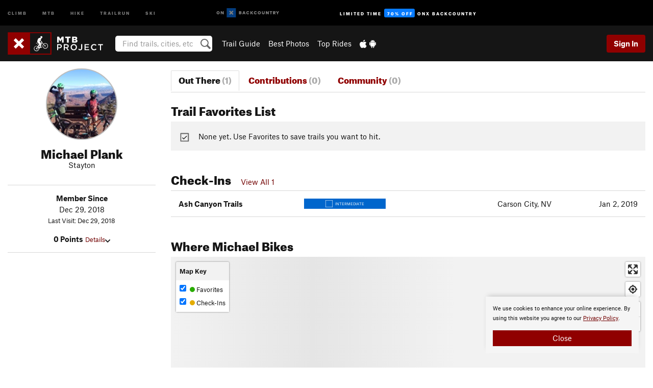

--- FILE ---
content_type: text/html; charset=utf-8
request_url: https://www.google.com/recaptcha/enterprise/anchor?ar=1&k=6LdFNV0jAAAAAJb9kqjVRGnzoAzDwSuJU1LLcyLn&co=aHR0cHM6Ly93d3cubXRicHJvamVjdC5jb206NDQz&hl=en&v=PoyoqOPhxBO7pBk68S4YbpHZ&size=invisible&anchor-ms=20000&execute-ms=30000&cb=tprm83uj4ubp
body_size: 48517
content:
<!DOCTYPE HTML><html dir="ltr" lang="en"><head><meta http-equiv="Content-Type" content="text/html; charset=UTF-8">
<meta http-equiv="X-UA-Compatible" content="IE=edge">
<title>reCAPTCHA</title>
<style type="text/css">
/* cyrillic-ext */
@font-face {
  font-family: 'Roboto';
  font-style: normal;
  font-weight: 400;
  font-stretch: 100%;
  src: url(//fonts.gstatic.com/s/roboto/v48/KFO7CnqEu92Fr1ME7kSn66aGLdTylUAMa3GUBHMdazTgWw.woff2) format('woff2');
  unicode-range: U+0460-052F, U+1C80-1C8A, U+20B4, U+2DE0-2DFF, U+A640-A69F, U+FE2E-FE2F;
}
/* cyrillic */
@font-face {
  font-family: 'Roboto';
  font-style: normal;
  font-weight: 400;
  font-stretch: 100%;
  src: url(//fonts.gstatic.com/s/roboto/v48/KFO7CnqEu92Fr1ME7kSn66aGLdTylUAMa3iUBHMdazTgWw.woff2) format('woff2');
  unicode-range: U+0301, U+0400-045F, U+0490-0491, U+04B0-04B1, U+2116;
}
/* greek-ext */
@font-face {
  font-family: 'Roboto';
  font-style: normal;
  font-weight: 400;
  font-stretch: 100%;
  src: url(//fonts.gstatic.com/s/roboto/v48/KFO7CnqEu92Fr1ME7kSn66aGLdTylUAMa3CUBHMdazTgWw.woff2) format('woff2');
  unicode-range: U+1F00-1FFF;
}
/* greek */
@font-face {
  font-family: 'Roboto';
  font-style: normal;
  font-weight: 400;
  font-stretch: 100%;
  src: url(//fonts.gstatic.com/s/roboto/v48/KFO7CnqEu92Fr1ME7kSn66aGLdTylUAMa3-UBHMdazTgWw.woff2) format('woff2');
  unicode-range: U+0370-0377, U+037A-037F, U+0384-038A, U+038C, U+038E-03A1, U+03A3-03FF;
}
/* math */
@font-face {
  font-family: 'Roboto';
  font-style: normal;
  font-weight: 400;
  font-stretch: 100%;
  src: url(//fonts.gstatic.com/s/roboto/v48/KFO7CnqEu92Fr1ME7kSn66aGLdTylUAMawCUBHMdazTgWw.woff2) format('woff2');
  unicode-range: U+0302-0303, U+0305, U+0307-0308, U+0310, U+0312, U+0315, U+031A, U+0326-0327, U+032C, U+032F-0330, U+0332-0333, U+0338, U+033A, U+0346, U+034D, U+0391-03A1, U+03A3-03A9, U+03B1-03C9, U+03D1, U+03D5-03D6, U+03F0-03F1, U+03F4-03F5, U+2016-2017, U+2034-2038, U+203C, U+2040, U+2043, U+2047, U+2050, U+2057, U+205F, U+2070-2071, U+2074-208E, U+2090-209C, U+20D0-20DC, U+20E1, U+20E5-20EF, U+2100-2112, U+2114-2115, U+2117-2121, U+2123-214F, U+2190, U+2192, U+2194-21AE, U+21B0-21E5, U+21F1-21F2, U+21F4-2211, U+2213-2214, U+2216-22FF, U+2308-230B, U+2310, U+2319, U+231C-2321, U+2336-237A, U+237C, U+2395, U+239B-23B7, U+23D0, U+23DC-23E1, U+2474-2475, U+25AF, U+25B3, U+25B7, U+25BD, U+25C1, U+25CA, U+25CC, U+25FB, U+266D-266F, U+27C0-27FF, U+2900-2AFF, U+2B0E-2B11, U+2B30-2B4C, U+2BFE, U+3030, U+FF5B, U+FF5D, U+1D400-1D7FF, U+1EE00-1EEFF;
}
/* symbols */
@font-face {
  font-family: 'Roboto';
  font-style: normal;
  font-weight: 400;
  font-stretch: 100%;
  src: url(//fonts.gstatic.com/s/roboto/v48/KFO7CnqEu92Fr1ME7kSn66aGLdTylUAMaxKUBHMdazTgWw.woff2) format('woff2');
  unicode-range: U+0001-000C, U+000E-001F, U+007F-009F, U+20DD-20E0, U+20E2-20E4, U+2150-218F, U+2190, U+2192, U+2194-2199, U+21AF, U+21E6-21F0, U+21F3, U+2218-2219, U+2299, U+22C4-22C6, U+2300-243F, U+2440-244A, U+2460-24FF, U+25A0-27BF, U+2800-28FF, U+2921-2922, U+2981, U+29BF, U+29EB, U+2B00-2BFF, U+4DC0-4DFF, U+FFF9-FFFB, U+10140-1018E, U+10190-1019C, U+101A0, U+101D0-101FD, U+102E0-102FB, U+10E60-10E7E, U+1D2C0-1D2D3, U+1D2E0-1D37F, U+1F000-1F0FF, U+1F100-1F1AD, U+1F1E6-1F1FF, U+1F30D-1F30F, U+1F315, U+1F31C, U+1F31E, U+1F320-1F32C, U+1F336, U+1F378, U+1F37D, U+1F382, U+1F393-1F39F, U+1F3A7-1F3A8, U+1F3AC-1F3AF, U+1F3C2, U+1F3C4-1F3C6, U+1F3CA-1F3CE, U+1F3D4-1F3E0, U+1F3ED, U+1F3F1-1F3F3, U+1F3F5-1F3F7, U+1F408, U+1F415, U+1F41F, U+1F426, U+1F43F, U+1F441-1F442, U+1F444, U+1F446-1F449, U+1F44C-1F44E, U+1F453, U+1F46A, U+1F47D, U+1F4A3, U+1F4B0, U+1F4B3, U+1F4B9, U+1F4BB, U+1F4BF, U+1F4C8-1F4CB, U+1F4D6, U+1F4DA, U+1F4DF, U+1F4E3-1F4E6, U+1F4EA-1F4ED, U+1F4F7, U+1F4F9-1F4FB, U+1F4FD-1F4FE, U+1F503, U+1F507-1F50B, U+1F50D, U+1F512-1F513, U+1F53E-1F54A, U+1F54F-1F5FA, U+1F610, U+1F650-1F67F, U+1F687, U+1F68D, U+1F691, U+1F694, U+1F698, U+1F6AD, U+1F6B2, U+1F6B9-1F6BA, U+1F6BC, U+1F6C6-1F6CF, U+1F6D3-1F6D7, U+1F6E0-1F6EA, U+1F6F0-1F6F3, U+1F6F7-1F6FC, U+1F700-1F7FF, U+1F800-1F80B, U+1F810-1F847, U+1F850-1F859, U+1F860-1F887, U+1F890-1F8AD, U+1F8B0-1F8BB, U+1F8C0-1F8C1, U+1F900-1F90B, U+1F93B, U+1F946, U+1F984, U+1F996, U+1F9E9, U+1FA00-1FA6F, U+1FA70-1FA7C, U+1FA80-1FA89, U+1FA8F-1FAC6, U+1FACE-1FADC, U+1FADF-1FAE9, U+1FAF0-1FAF8, U+1FB00-1FBFF;
}
/* vietnamese */
@font-face {
  font-family: 'Roboto';
  font-style: normal;
  font-weight: 400;
  font-stretch: 100%;
  src: url(//fonts.gstatic.com/s/roboto/v48/KFO7CnqEu92Fr1ME7kSn66aGLdTylUAMa3OUBHMdazTgWw.woff2) format('woff2');
  unicode-range: U+0102-0103, U+0110-0111, U+0128-0129, U+0168-0169, U+01A0-01A1, U+01AF-01B0, U+0300-0301, U+0303-0304, U+0308-0309, U+0323, U+0329, U+1EA0-1EF9, U+20AB;
}
/* latin-ext */
@font-face {
  font-family: 'Roboto';
  font-style: normal;
  font-weight: 400;
  font-stretch: 100%;
  src: url(//fonts.gstatic.com/s/roboto/v48/KFO7CnqEu92Fr1ME7kSn66aGLdTylUAMa3KUBHMdazTgWw.woff2) format('woff2');
  unicode-range: U+0100-02BA, U+02BD-02C5, U+02C7-02CC, U+02CE-02D7, U+02DD-02FF, U+0304, U+0308, U+0329, U+1D00-1DBF, U+1E00-1E9F, U+1EF2-1EFF, U+2020, U+20A0-20AB, U+20AD-20C0, U+2113, U+2C60-2C7F, U+A720-A7FF;
}
/* latin */
@font-face {
  font-family: 'Roboto';
  font-style: normal;
  font-weight: 400;
  font-stretch: 100%;
  src: url(//fonts.gstatic.com/s/roboto/v48/KFO7CnqEu92Fr1ME7kSn66aGLdTylUAMa3yUBHMdazQ.woff2) format('woff2');
  unicode-range: U+0000-00FF, U+0131, U+0152-0153, U+02BB-02BC, U+02C6, U+02DA, U+02DC, U+0304, U+0308, U+0329, U+2000-206F, U+20AC, U+2122, U+2191, U+2193, U+2212, U+2215, U+FEFF, U+FFFD;
}
/* cyrillic-ext */
@font-face {
  font-family: 'Roboto';
  font-style: normal;
  font-weight: 500;
  font-stretch: 100%;
  src: url(//fonts.gstatic.com/s/roboto/v48/KFO7CnqEu92Fr1ME7kSn66aGLdTylUAMa3GUBHMdazTgWw.woff2) format('woff2');
  unicode-range: U+0460-052F, U+1C80-1C8A, U+20B4, U+2DE0-2DFF, U+A640-A69F, U+FE2E-FE2F;
}
/* cyrillic */
@font-face {
  font-family: 'Roboto';
  font-style: normal;
  font-weight: 500;
  font-stretch: 100%;
  src: url(//fonts.gstatic.com/s/roboto/v48/KFO7CnqEu92Fr1ME7kSn66aGLdTylUAMa3iUBHMdazTgWw.woff2) format('woff2');
  unicode-range: U+0301, U+0400-045F, U+0490-0491, U+04B0-04B1, U+2116;
}
/* greek-ext */
@font-face {
  font-family: 'Roboto';
  font-style: normal;
  font-weight: 500;
  font-stretch: 100%;
  src: url(//fonts.gstatic.com/s/roboto/v48/KFO7CnqEu92Fr1ME7kSn66aGLdTylUAMa3CUBHMdazTgWw.woff2) format('woff2');
  unicode-range: U+1F00-1FFF;
}
/* greek */
@font-face {
  font-family: 'Roboto';
  font-style: normal;
  font-weight: 500;
  font-stretch: 100%;
  src: url(//fonts.gstatic.com/s/roboto/v48/KFO7CnqEu92Fr1ME7kSn66aGLdTylUAMa3-UBHMdazTgWw.woff2) format('woff2');
  unicode-range: U+0370-0377, U+037A-037F, U+0384-038A, U+038C, U+038E-03A1, U+03A3-03FF;
}
/* math */
@font-face {
  font-family: 'Roboto';
  font-style: normal;
  font-weight: 500;
  font-stretch: 100%;
  src: url(//fonts.gstatic.com/s/roboto/v48/KFO7CnqEu92Fr1ME7kSn66aGLdTylUAMawCUBHMdazTgWw.woff2) format('woff2');
  unicode-range: U+0302-0303, U+0305, U+0307-0308, U+0310, U+0312, U+0315, U+031A, U+0326-0327, U+032C, U+032F-0330, U+0332-0333, U+0338, U+033A, U+0346, U+034D, U+0391-03A1, U+03A3-03A9, U+03B1-03C9, U+03D1, U+03D5-03D6, U+03F0-03F1, U+03F4-03F5, U+2016-2017, U+2034-2038, U+203C, U+2040, U+2043, U+2047, U+2050, U+2057, U+205F, U+2070-2071, U+2074-208E, U+2090-209C, U+20D0-20DC, U+20E1, U+20E5-20EF, U+2100-2112, U+2114-2115, U+2117-2121, U+2123-214F, U+2190, U+2192, U+2194-21AE, U+21B0-21E5, U+21F1-21F2, U+21F4-2211, U+2213-2214, U+2216-22FF, U+2308-230B, U+2310, U+2319, U+231C-2321, U+2336-237A, U+237C, U+2395, U+239B-23B7, U+23D0, U+23DC-23E1, U+2474-2475, U+25AF, U+25B3, U+25B7, U+25BD, U+25C1, U+25CA, U+25CC, U+25FB, U+266D-266F, U+27C0-27FF, U+2900-2AFF, U+2B0E-2B11, U+2B30-2B4C, U+2BFE, U+3030, U+FF5B, U+FF5D, U+1D400-1D7FF, U+1EE00-1EEFF;
}
/* symbols */
@font-face {
  font-family: 'Roboto';
  font-style: normal;
  font-weight: 500;
  font-stretch: 100%;
  src: url(//fonts.gstatic.com/s/roboto/v48/KFO7CnqEu92Fr1ME7kSn66aGLdTylUAMaxKUBHMdazTgWw.woff2) format('woff2');
  unicode-range: U+0001-000C, U+000E-001F, U+007F-009F, U+20DD-20E0, U+20E2-20E4, U+2150-218F, U+2190, U+2192, U+2194-2199, U+21AF, U+21E6-21F0, U+21F3, U+2218-2219, U+2299, U+22C4-22C6, U+2300-243F, U+2440-244A, U+2460-24FF, U+25A0-27BF, U+2800-28FF, U+2921-2922, U+2981, U+29BF, U+29EB, U+2B00-2BFF, U+4DC0-4DFF, U+FFF9-FFFB, U+10140-1018E, U+10190-1019C, U+101A0, U+101D0-101FD, U+102E0-102FB, U+10E60-10E7E, U+1D2C0-1D2D3, U+1D2E0-1D37F, U+1F000-1F0FF, U+1F100-1F1AD, U+1F1E6-1F1FF, U+1F30D-1F30F, U+1F315, U+1F31C, U+1F31E, U+1F320-1F32C, U+1F336, U+1F378, U+1F37D, U+1F382, U+1F393-1F39F, U+1F3A7-1F3A8, U+1F3AC-1F3AF, U+1F3C2, U+1F3C4-1F3C6, U+1F3CA-1F3CE, U+1F3D4-1F3E0, U+1F3ED, U+1F3F1-1F3F3, U+1F3F5-1F3F7, U+1F408, U+1F415, U+1F41F, U+1F426, U+1F43F, U+1F441-1F442, U+1F444, U+1F446-1F449, U+1F44C-1F44E, U+1F453, U+1F46A, U+1F47D, U+1F4A3, U+1F4B0, U+1F4B3, U+1F4B9, U+1F4BB, U+1F4BF, U+1F4C8-1F4CB, U+1F4D6, U+1F4DA, U+1F4DF, U+1F4E3-1F4E6, U+1F4EA-1F4ED, U+1F4F7, U+1F4F9-1F4FB, U+1F4FD-1F4FE, U+1F503, U+1F507-1F50B, U+1F50D, U+1F512-1F513, U+1F53E-1F54A, U+1F54F-1F5FA, U+1F610, U+1F650-1F67F, U+1F687, U+1F68D, U+1F691, U+1F694, U+1F698, U+1F6AD, U+1F6B2, U+1F6B9-1F6BA, U+1F6BC, U+1F6C6-1F6CF, U+1F6D3-1F6D7, U+1F6E0-1F6EA, U+1F6F0-1F6F3, U+1F6F7-1F6FC, U+1F700-1F7FF, U+1F800-1F80B, U+1F810-1F847, U+1F850-1F859, U+1F860-1F887, U+1F890-1F8AD, U+1F8B0-1F8BB, U+1F8C0-1F8C1, U+1F900-1F90B, U+1F93B, U+1F946, U+1F984, U+1F996, U+1F9E9, U+1FA00-1FA6F, U+1FA70-1FA7C, U+1FA80-1FA89, U+1FA8F-1FAC6, U+1FACE-1FADC, U+1FADF-1FAE9, U+1FAF0-1FAF8, U+1FB00-1FBFF;
}
/* vietnamese */
@font-face {
  font-family: 'Roboto';
  font-style: normal;
  font-weight: 500;
  font-stretch: 100%;
  src: url(//fonts.gstatic.com/s/roboto/v48/KFO7CnqEu92Fr1ME7kSn66aGLdTylUAMa3OUBHMdazTgWw.woff2) format('woff2');
  unicode-range: U+0102-0103, U+0110-0111, U+0128-0129, U+0168-0169, U+01A0-01A1, U+01AF-01B0, U+0300-0301, U+0303-0304, U+0308-0309, U+0323, U+0329, U+1EA0-1EF9, U+20AB;
}
/* latin-ext */
@font-face {
  font-family: 'Roboto';
  font-style: normal;
  font-weight: 500;
  font-stretch: 100%;
  src: url(//fonts.gstatic.com/s/roboto/v48/KFO7CnqEu92Fr1ME7kSn66aGLdTylUAMa3KUBHMdazTgWw.woff2) format('woff2');
  unicode-range: U+0100-02BA, U+02BD-02C5, U+02C7-02CC, U+02CE-02D7, U+02DD-02FF, U+0304, U+0308, U+0329, U+1D00-1DBF, U+1E00-1E9F, U+1EF2-1EFF, U+2020, U+20A0-20AB, U+20AD-20C0, U+2113, U+2C60-2C7F, U+A720-A7FF;
}
/* latin */
@font-face {
  font-family: 'Roboto';
  font-style: normal;
  font-weight: 500;
  font-stretch: 100%;
  src: url(//fonts.gstatic.com/s/roboto/v48/KFO7CnqEu92Fr1ME7kSn66aGLdTylUAMa3yUBHMdazQ.woff2) format('woff2');
  unicode-range: U+0000-00FF, U+0131, U+0152-0153, U+02BB-02BC, U+02C6, U+02DA, U+02DC, U+0304, U+0308, U+0329, U+2000-206F, U+20AC, U+2122, U+2191, U+2193, U+2212, U+2215, U+FEFF, U+FFFD;
}
/* cyrillic-ext */
@font-face {
  font-family: 'Roboto';
  font-style: normal;
  font-weight: 900;
  font-stretch: 100%;
  src: url(//fonts.gstatic.com/s/roboto/v48/KFO7CnqEu92Fr1ME7kSn66aGLdTylUAMa3GUBHMdazTgWw.woff2) format('woff2');
  unicode-range: U+0460-052F, U+1C80-1C8A, U+20B4, U+2DE0-2DFF, U+A640-A69F, U+FE2E-FE2F;
}
/* cyrillic */
@font-face {
  font-family: 'Roboto';
  font-style: normal;
  font-weight: 900;
  font-stretch: 100%;
  src: url(//fonts.gstatic.com/s/roboto/v48/KFO7CnqEu92Fr1ME7kSn66aGLdTylUAMa3iUBHMdazTgWw.woff2) format('woff2');
  unicode-range: U+0301, U+0400-045F, U+0490-0491, U+04B0-04B1, U+2116;
}
/* greek-ext */
@font-face {
  font-family: 'Roboto';
  font-style: normal;
  font-weight: 900;
  font-stretch: 100%;
  src: url(//fonts.gstatic.com/s/roboto/v48/KFO7CnqEu92Fr1ME7kSn66aGLdTylUAMa3CUBHMdazTgWw.woff2) format('woff2');
  unicode-range: U+1F00-1FFF;
}
/* greek */
@font-face {
  font-family: 'Roboto';
  font-style: normal;
  font-weight: 900;
  font-stretch: 100%;
  src: url(//fonts.gstatic.com/s/roboto/v48/KFO7CnqEu92Fr1ME7kSn66aGLdTylUAMa3-UBHMdazTgWw.woff2) format('woff2');
  unicode-range: U+0370-0377, U+037A-037F, U+0384-038A, U+038C, U+038E-03A1, U+03A3-03FF;
}
/* math */
@font-face {
  font-family: 'Roboto';
  font-style: normal;
  font-weight: 900;
  font-stretch: 100%;
  src: url(//fonts.gstatic.com/s/roboto/v48/KFO7CnqEu92Fr1ME7kSn66aGLdTylUAMawCUBHMdazTgWw.woff2) format('woff2');
  unicode-range: U+0302-0303, U+0305, U+0307-0308, U+0310, U+0312, U+0315, U+031A, U+0326-0327, U+032C, U+032F-0330, U+0332-0333, U+0338, U+033A, U+0346, U+034D, U+0391-03A1, U+03A3-03A9, U+03B1-03C9, U+03D1, U+03D5-03D6, U+03F0-03F1, U+03F4-03F5, U+2016-2017, U+2034-2038, U+203C, U+2040, U+2043, U+2047, U+2050, U+2057, U+205F, U+2070-2071, U+2074-208E, U+2090-209C, U+20D0-20DC, U+20E1, U+20E5-20EF, U+2100-2112, U+2114-2115, U+2117-2121, U+2123-214F, U+2190, U+2192, U+2194-21AE, U+21B0-21E5, U+21F1-21F2, U+21F4-2211, U+2213-2214, U+2216-22FF, U+2308-230B, U+2310, U+2319, U+231C-2321, U+2336-237A, U+237C, U+2395, U+239B-23B7, U+23D0, U+23DC-23E1, U+2474-2475, U+25AF, U+25B3, U+25B7, U+25BD, U+25C1, U+25CA, U+25CC, U+25FB, U+266D-266F, U+27C0-27FF, U+2900-2AFF, U+2B0E-2B11, U+2B30-2B4C, U+2BFE, U+3030, U+FF5B, U+FF5D, U+1D400-1D7FF, U+1EE00-1EEFF;
}
/* symbols */
@font-face {
  font-family: 'Roboto';
  font-style: normal;
  font-weight: 900;
  font-stretch: 100%;
  src: url(//fonts.gstatic.com/s/roboto/v48/KFO7CnqEu92Fr1ME7kSn66aGLdTylUAMaxKUBHMdazTgWw.woff2) format('woff2');
  unicode-range: U+0001-000C, U+000E-001F, U+007F-009F, U+20DD-20E0, U+20E2-20E4, U+2150-218F, U+2190, U+2192, U+2194-2199, U+21AF, U+21E6-21F0, U+21F3, U+2218-2219, U+2299, U+22C4-22C6, U+2300-243F, U+2440-244A, U+2460-24FF, U+25A0-27BF, U+2800-28FF, U+2921-2922, U+2981, U+29BF, U+29EB, U+2B00-2BFF, U+4DC0-4DFF, U+FFF9-FFFB, U+10140-1018E, U+10190-1019C, U+101A0, U+101D0-101FD, U+102E0-102FB, U+10E60-10E7E, U+1D2C0-1D2D3, U+1D2E0-1D37F, U+1F000-1F0FF, U+1F100-1F1AD, U+1F1E6-1F1FF, U+1F30D-1F30F, U+1F315, U+1F31C, U+1F31E, U+1F320-1F32C, U+1F336, U+1F378, U+1F37D, U+1F382, U+1F393-1F39F, U+1F3A7-1F3A8, U+1F3AC-1F3AF, U+1F3C2, U+1F3C4-1F3C6, U+1F3CA-1F3CE, U+1F3D4-1F3E0, U+1F3ED, U+1F3F1-1F3F3, U+1F3F5-1F3F7, U+1F408, U+1F415, U+1F41F, U+1F426, U+1F43F, U+1F441-1F442, U+1F444, U+1F446-1F449, U+1F44C-1F44E, U+1F453, U+1F46A, U+1F47D, U+1F4A3, U+1F4B0, U+1F4B3, U+1F4B9, U+1F4BB, U+1F4BF, U+1F4C8-1F4CB, U+1F4D6, U+1F4DA, U+1F4DF, U+1F4E3-1F4E6, U+1F4EA-1F4ED, U+1F4F7, U+1F4F9-1F4FB, U+1F4FD-1F4FE, U+1F503, U+1F507-1F50B, U+1F50D, U+1F512-1F513, U+1F53E-1F54A, U+1F54F-1F5FA, U+1F610, U+1F650-1F67F, U+1F687, U+1F68D, U+1F691, U+1F694, U+1F698, U+1F6AD, U+1F6B2, U+1F6B9-1F6BA, U+1F6BC, U+1F6C6-1F6CF, U+1F6D3-1F6D7, U+1F6E0-1F6EA, U+1F6F0-1F6F3, U+1F6F7-1F6FC, U+1F700-1F7FF, U+1F800-1F80B, U+1F810-1F847, U+1F850-1F859, U+1F860-1F887, U+1F890-1F8AD, U+1F8B0-1F8BB, U+1F8C0-1F8C1, U+1F900-1F90B, U+1F93B, U+1F946, U+1F984, U+1F996, U+1F9E9, U+1FA00-1FA6F, U+1FA70-1FA7C, U+1FA80-1FA89, U+1FA8F-1FAC6, U+1FACE-1FADC, U+1FADF-1FAE9, U+1FAF0-1FAF8, U+1FB00-1FBFF;
}
/* vietnamese */
@font-face {
  font-family: 'Roboto';
  font-style: normal;
  font-weight: 900;
  font-stretch: 100%;
  src: url(//fonts.gstatic.com/s/roboto/v48/KFO7CnqEu92Fr1ME7kSn66aGLdTylUAMa3OUBHMdazTgWw.woff2) format('woff2');
  unicode-range: U+0102-0103, U+0110-0111, U+0128-0129, U+0168-0169, U+01A0-01A1, U+01AF-01B0, U+0300-0301, U+0303-0304, U+0308-0309, U+0323, U+0329, U+1EA0-1EF9, U+20AB;
}
/* latin-ext */
@font-face {
  font-family: 'Roboto';
  font-style: normal;
  font-weight: 900;
  font-stretch: 100%;
  src: url(//fonts.gstatic.com/s/roboto/v48/KFO7CnqEu92Fr1ME7kSn66aGLdTylUAMa3KUBHMdazTgWw.woff2) format('woff2');
  unicode-range: U+0100-02BA, U+02BD-02C5, U+02C7-02CC, U+02CE-02D7, U+02DD-02FF, U+0304, U+0308, U+0329, U+1D00-1DBF, U+1E00-1E9F, U+1EF2-1EFF, U+2020, U+20A0-20AB, U+20AD-20C0, U+2113, U+2C60-2C7F, U+A720-A7FF;
}
/* latin */
@font-face {
  font-family: 'Roboto';
  font-style: normal;
  font-weight: 900;
  font-stretch: 100%;
  src: url(//fonts.gstatic.com/s/roboto/v48/KFO7CnqEu92Fr1ME7kSn66aGLdTylUAMa3yUBHMdazQ.woff2) format('woff2');
  unicode-range: U+0000-00FF, U+0131, U+0152-0153, U+02BB-02BC, U+02C6, U+02DA, U+02DC, U+0304, U+0308, U+0329, U+2000-206F, U+20AC, U+2122, U+2191, U+2193, U+2212, U+2215, U+FEFF, U+FFFD;
}

</style>
<link rel="stylesheet" type="text/css" href="https://www.gstatic.com/recaptcha/releases/PoyoqOPhxBO7pBk68S4YbpHZ/styles__ltr.css">
<script nonce="1s2KhvJexK8NfGVIGCddPw" type="text/javascript">window['__recaptcha_api'] = 'https://www.google.com/recaptcha/enterprise/';</script>
<script type="text/javascript" src="https://www.gstatic.com/recaptcha/releases/PoyoqOPhxBO7pBk68S4YbpHZ/recaptcha__en.js" nonce="1s2KhvJexK8NfGVIGCddPw">
      
    </script></head>
<body><div id="rc-anchor-alert" class="rc-anchor-alert"></div>
<input type="hidden" id="recaptcha-token" value="[base64]">
<script type="text/javascript" nonce="1s2KhvJexK8NfGVIGCddPw">
      recaptcha.anchor.Main.init("[\x22ainput\x22,[\x22bgdata\x22,\x22\x22,\[base64]/[base64]/[base64]/[base64]/cjw8ejpyPj4+eil9Y2F0Y2gobCl7dGhyb3cgbDt9fSxIPWZ1bmN0aW9uKHcsdCx6KXtpZih3PT0xOTR8fHc9PTIwOCl0LnZbd10/dC52W3ddLmNvbmNhdCh6KTp0LnZbd109b2Yoeix0KTtlbHNle2lmKHQuYkImJnchPTMxNylyZXR1cm47dz09NjZ8fHc9PTEyMnx8dz09NDcwfHx3PT00NHx8dz09NDE2fHx3PT0zOTd8fHc9PTQyMXx8dz09Njh8fHc9PTcwfHx3PT0xODQ/[base64]/[base64]/[base64]/bmV3IGRbVl0oSlswXSk6cD09Mj9uZXcgZFtWXShKWzBdLEpbMV0pOnA9PTM/bmV3IGRbVl0oSlswXSxKWzFdLEpbMl0pOnA9PTQ/[base64]/[base64]/[base64]/[base64]\x22,\[base64]\\u003d\x22,\x22f0I4woRMflZ3w4LDisO/w6LCoisxwolQXCMWwr5Cw5/CiBpqwptHAsKZwp3CtMO8w6Anw7lqPsObwqbDiMKbJcOxwrvDvWHDijDCu8Oawp/DpwcsPyhCwp/Dnh/DhcKUAx/CvjhDw57DlRjCrCA8w5RZwpXDtsOgwpZiwrbCsAHDm8ORwr0yNTMvwrkeKMKPw7zCvk/DnkXCnA7CrsOuw4ZRwpfDkMKHwrHCrTFLdMORwo3DgcKRwowUHWzDsMOhwoE9QcKsw5fClsO9w6nDpsKow67DjR/DlcKVwoJaw6p/w5I/DcOJXcK3wrVeIcKUw4jCk8Ojw5oFUxMTUB7Du0PCqlXDgnTCqksEfMKgcMOeA8KefSN2w5UMKDXCnzXCk8O2CMK3w7jCk1xSwrdDIsODF8KkwphLXMKyS8KrFRRHw4xWciZYXMO0w4vDnxrCoRtJw7rDusKyecOKw5LDljHCqcKUaMOmGQ1WDMKGXQRMwq0/[base64]/ChsKVESjCpcOfPVnCmkdEwqkOw6vCpcKxw5NGCcOcwr0RUiDCvcOJw4dsGQXDj3FJw6rCncOWw4PCpzvDtHvDn8KXwpwww7QrajItw6TCgDPCsMK5woRcw5fCt8OJVsO2wrt/[base64]/w6gbwoDDgxxuZsOjR8OPw6PDncO3SAI3wo3DrAZDdQNfMyXDocKrWMKBYjA+ZsODQsKPwqLDi8OFw4bDo8KxeGXCjcOwQcOhw5zDnsO+dXjDn1giw53DmMKXSSfCtcO0worDl2PCh8OuUsOcTcO4ZMKgw5/[base64]/Dl8OpwrvCusKUwrPDl10yUMOtwpxdw5DCksO5d1TChMOMUFTDni7DoTUEwo/DhkXDmmHDt8K9PmDClsK1w7dQdsKqBwIJNyHDsVEJwrtCFgjDq0zDisODw48Lw4Flw5FpIsOtwoJ9bcKpwpUYWBM1w5/DoMOBCsODVwk7w55OGcK+wr5UFDpHwoDDpcOSw5YVfznCusOnMsO3wqDCscKzw5fDqTnChsKWPAbDjFPCij/DohVMBMKXwoHCjzrCt1MIQgHCr0cow4XCpcOlF24Pw7sGwroewoDDjcOvwqoZwqIkwofDmcKmJcOoDsKREMKEwoPClcKfwo0KCsObdVhfw7/DusKeYVNUFnlrZVNiw7bDjlwYKDMyH0nDtwjDvjXCqXlMwqTDiDQOw6TCkAbDhsKdw5EwWyQRMsO/L23DqMKywqJufjLCoTIYw7TDvMKVbcKiEALDoSMqw6cGwoooB8OiJsOfwrXCpMO9w4JXJwxxXHzDijHDjyvDl8OUw4QsRsOxwo7Dr1seEVzDvGDDqMKWw6XDiDc6w6DCgMOCMcOdGHMQw5zCuEs5woxHYsO5wqzCgF3CvMKWwrZhBcOWw6TDhQ/DjwzCm8ODOS46wr8TJjR1VsOOwqMxBiHChcOvwo85w4DDqcO2NQkgwrVvwp/DocKRfhZ5ccKIJGxJwqgLwqvDrGk8EsKow5ASBUUAHjNsCkQew4EsfMO5H8OVWyPCtsOIaVTDp3bCo8KsS8OqLSxURcK/w7Z8esKWbEfDvsKGNMOcw7INwrY/DiTDq8OASsKiVATCh8Kmw5kKw40Qw5HCpsK9w6leYWQsTsKPw4EYZMO9w4JKw5lzwqwQE8KufibCqcOGDcOAB8OSJUHCvsOBwrnDjcOjREsdw6/DthxwMgnCjkfDghMCw6vDpnPCjA8oTHHCiWR3wp7DnMOXw6zDqS8gw63DtMOTw7zCmSIXG8KiwqtSwrtzP8ObOQXCqMO0HMK+C1LClMKYwpkLwoQlBcKbw6nCoVgtw5fDjcOqIDjCgwkiw69iw4nDusO9w7Y7wp/CihpWwpghwoMKMUHDk8OtI8OUFsOIaMKtXcK+CHNeQSRkYV7CiMOAw7zCnlNawppgwqPDhcOzWcKXwrLChyo0wpR4fF3DiQ/[base64]/DucKdGcKJQ8KuwrpbwpfCsjI+wqcVY33Dmk04wp03IWzCm8OvShtaXnTDmsOMdTrCoxXDrTp6dDF8worDk1jDqWB5wqzDnjIWwp0uwqwePMOCw6R4E0bDr8Krw7NeKiQLHsOcw4HDjTQlHDXDsBDCgMO9wo1ew5bDnh/DoMOicsOPwqPCvMOmw6RZw4R8w6bDjMObw71xwrV3w7TCnMOiPsOqTcKsS1k5dMO9w7nCmcO6MMK8w7nClUPDjcK1YA7DssOWIhNewodRUsO3ZMORA8OyGsKZwrnCsw5EwrFBw4g8wq0bw6fDmMKCwpnDvB7DkD/DokdMb8OsdsOEw5knwozDlBPDucOZUMOqw44RMhIEw7UdwooJVMKtw7kNMioOw5vCsw0JccOKf3HCqyJ2wr4kfAnDgcOxX8KVw6LCv2pMw4/[base64]/FX9cPhFGwqfDocO2LDVLBwjChMKpw5Njw4TCjcK+ZMOpGMO3w6/CgA8fFWDDrigSwqcyw5LDlsO7WCxPwqzCtmFUw47CkcOOEMO1c8KrRip0w6vCiRrCuV3CsFVhQcKSw4xrfjUZw4EPPTDCvR4Nd8KgwqzDtTFaw47ChGbCtcOvwo7Dqg/DnMKCOMKww5XCsxvDjMOTw47CjUPCpHxowp4jwroXMErCjcOsw63Dp8O0dMO3NhTCuMObTBEywocgQz7DkQXCmWETF8O/SFrDt3zCgMKKwpDCvcKGdmtjwq3Dv8K4w582w6A0w5fCsBfCv8K5w7Nnw5BGw7FNw4V2BMKdBhXDu8O8wqvDvsO/NMKfw7bDvmEQUsO1cmrDgSVoRcK3A8Omw75/XXNTwrkTwq/CucOfaHLDnMKcGsO8I8KCw7jCsC81e8Kzwq1xNjfDtwnCvhDCrsKTwqtoWVDDo8KWw6nDky1BYcOFw6TDkcKBGlvDisOWw65hGnZiw409w4fDvMO6P8Oiw7nChsKIw70aw4NIwqESw6jDvMKpR8OKPV/DkcKOTlVnHXDCo2JLQibCt8KEGcOnwpFXw5Ftwo4pw43CrMONwrNkw7TDu8K3w5Jlw4rDr8OewpoQJcOON8ODJ8OJFGBlCwDDlcKzLMK6w6rDkcK/[base64]/DlikZRcOaJWjCil43w5J0BVnCucK3wokHwqfCu8OTK2EWwrRyLBV7wp13EsOiwqFFWsOUwq/Cq2NkwrHCtMOjw5EdfwknF8O/VjlLwrBoEsKow6HCoMKuw6RQwrPDoU9hwo8UwrVIblAkbsOpFGPDriLDmMOrw5MMw4FBw7hzVkhwPcKrAB7DtcKXU8O4ekVLWWjDslVgw6DDh3NSW8K7w6B4w6ZWw5A8wpRkdkd4C8OKRMO9wptfwqVlw6/DksK9FsKgwrBAK0gdScKHwqVmKw4eQAU7wp/Dl8OUOcKKF8O/MhnCjxnCm8OONcKKLWFJw7TDtcKuSsO/wocqPMKcP3fCi8OBw4bDljbCkB5gw4vCkcO9w5oiWHNmacKeJQzCiRHChUMcwpPDl8Ohw77DjlvDvwhFDiNlfsKXwqsbFsOKw4l8woQOasKFwp/ClcOUwpAmwpLClxRnVQ7DsMOkwp9UccKewqfDgsOJw7TDhQw5wpc7dAF0HykEw4Qpw4phw44FZcKBLMK7w6nDgWBXBcO0w4TDlsOxP1FMw6bCplDDsUDDrB/[base64]/[base64]/Drxs9UMK/w7TDtEnDh8Kaw7w/woMuwrHCn8Oaw6HCigtkw6tRwrZSw4HCuRbDtFR/[base64]/[base64]/DlsOQwqNOD8ORQsOKwrDCusKed1d4w6/[base64]/DqcO5MRADYVXDtcK3MFJfF8Ohcz3DrcKSRCYzwr40woDCm8OhEVDClQvCksK5wq7DmcO+ZAvCggjDqWHClMKkAUzDrkYBJBLDq248w7bCu8OtWTfCuB4Mw7DDlcKfw7bCjcKmfWNPZA8VBMKCwqVYN8OsLGN/w6cWw5/ChSvCgsKOw7QHTlNGwoR7w6dvw6/DlTTCl8O+wrcuwq5yw5vDvWZ2AkbDoxrCkmxiGQsRUMKow756TsONwrDCnMKwGMOIwrbCi8OxNQhzGQ/DocKjw64PRQLDuwEcHiEKMsKNDT7Cr8O0w6hPSg8YdA/DkMO4FsKnHMKSwobDicOVKHHDtlDDtjApw4jDqsOSembCoiM/[base64]/SGzDjW1SXMO+wrBBbwBlVz1NaHpvHkvCvHjCqsKaCXfDoEjDmxbCg1vDth3DrRrCoXDDs8OAD8OfO0PDtsKAbX0UODQDYhvCuU8rVSdXccKew7nDocOIIsOgR8OWdMKnVCkVUUd6w4bCs8K2PgZOw5HDoh/CjsOHw4fDqm7DpVpfw7AawrIDA8O+woHDk3Z5w5fDh2zCocOdI8Omwqx8HcKJdHV7VcKIwrlRwpPCmkzDusOpwoTCksKSwqIGwprCrmjDicOnB8KVw4bDkMOdworCoDDCu3NKLlfCrwh1w7Eaw4/DvjvDk8Kxw5LDkh4AKsOew6nDu8KyHMObwrcawo3DtsODw6zDqMOnwprDvsKEFhMkYzADwqxcMMOCc8KJXzIBRjNYwoHDg8KPwr0gwoPDvhJQwr5cwonDow/CjAs/wpfDgwjDncO/fHN/[base64]/w4ZFbVXDtsOXw6DCq8OWVQXCqwbCj8KxMcKvwqV9BDLDqgrDhxVcdcOKwrRETsKvaA7CtFzCrRFLw58RNlfCm8KHwooYwp3Cl2vDmm9QDSN3bcOlagcewqxHKMOZwo1EwrlIEj8+w4wEwp/DqMKbbsODw6HDpXbDqn5/dHHDisOzdxtjw73CixXCtMOTwrIRQx/[base64]/W8KKVsO3dcKmBcKFwpQfVsOaTgN8w7rDihQzw5pCw67DlRzDisOUe8OQMBXDgcKtw7zDiSV2wrURNDs5w64TXMO6EsOkw5t0Az1iwp9kaQbChW96csKdexYrfMKdw7zCrQhpfsK+csKpccO/DhfDok3Dv8O0wprCncOwwoXDvMO9b8KvwpMFCsKNw6w4wqTCswhNwro5w5nDoxfDgT4FMsOMLMOqXzRuwoxaecKGCMOvLQRxDk3Dox7DkETCtjnDhsOJdcO4wpLDvg1SwoEFacKMKSvCpsOLw4dCOUZPw5EZw4JEWMO6wpZLJ2/DiGQFwoNzw7ZkVW8Vw4/DoMOkYlrDrgnCp8KSecKZCcKlBgl5XsKpw5fCo8KPwrNrY8K8w4FSKxEtIXjDr8KFw7U4w7A1b8K7w5AZVFwFDlrDvx9Jw5PChcObw7XDmEVfw6NjMxLCrsOcPl1Cw6/CnMKfWT9JAWLDu8OOwoQpw7DDlMOjC2Edw4ZFUsKwbsKRaD/DgnY/w7VWw7bDgMKyF8OdUj8ww7HCt2tAwqfDpsOcwrjCvHonTRLCjcOqw6p5F3pmEsKNCC8yw4ZtwqwoQhfDjsOsHsK9wohpw7NGwpcBw4tGwrwRw6vCsEfCpDgoJMOiWBFtXcKRCcK/CFLChwoEBlV3A0ANMcK4wrVAw7Ffw4LCgcO7DcO4IMOqw6HDmsOBYkjCk8Kjw5/DiV08w595w7HCl8KfMsKpU8O7PxNBwrRuUsK5KXAfwpHDpBLDqUNawpZ4dhDDlMKDHUltGjvDv8OqwpopH8KEw5LDgsO/w5vDklkvRGHCtsK6wq/Dt2YNwrXDrMOowpwjwoXDs8KkwrjCsMOtFTEqwqXCqV/DpEg7wqXChcOHwrkwLMK8w4pTJ8KlwqoCMcKlwpPCqMKiRsODJMKtw5fCr2/DjcKkwqUFScOULsKxQsOOw5XDucOOC8OONBPDhhQcw75Tw5LDv8OkHcOIO8OiHsOyP2ogeTDCrATCq8KdHHRiw60tw7/DqVJnERTCvEZGI8OccsOiw7nDpcKSwpjDsRDDkm/DhF4tw6XCjizCvcORwrrDpQTDk8KVwqdbw59Tw6YZwq4SDyTClDfDq3wxw7HChztAK8Oawr5vwqpMVcKdw7rCksKVKMK3wo/CpRvDjwrDgQ3DusOtdiMKw7YsXlYzwpbDhFgnFj3CscKNPMKJG2vCocORZ8OAD8K+b3vCoWbCusOROggsWcO4VcKzwo/Dv2/[base64]/Cn8Klwrx4woJ5wp3DrsKew5zDnjIUW2Qtw6kfTC0MRhfCuMKAwqlaY1FkRUwJwp/CmmLDuULDo23Clg/[base64]/Cu8Krw6JKwqLDiTLCi3vCu8KHwo4SfVAvK1/Dg8OKwpjDnVjCiMK+ZMKnHi9eYcKEwp99J8O6wp0NHMO0wppxY8OTM8OQw5QqfsKfC8Olw6DCnytMwo8NcGbDuH7CisKCwqvDhFk/HWbDhcOiw50lw63CqcKKw6/Cun/Drw07MBoqK8O+woxNSsO5w5nCsMKqbMKKKcKGwoF7wofDgVDCg8KRWk07CDTDusKII8OmwrLCoMKuSCbDqjnDgUU0w5/Ch8Ozw4MCwr7Ck3zDriLDnxJkf3sGUMKpU8OcbcOIw4UBwokldQvDlWU+wrB3GVnCvcOBwrRdMcKLwo1APmAXwpp9w6AYd8OobTrDjkIyUsOtWQVTTsO9wpQ0w57Cn8OvdxfChiDCgA7Cl8OfET3CgMOuw4nDtlHCusONwq/CrDBew7/Dm8OjYAI/[base64]/DGnCslrCgSJJwpsPMcOAwpXDo8KlYsOkw5TCm8Kvw7BLMyjDqMK4wrHCkMOicAXDuV11wq3Dpy0nw6XCpX/CpQRaf14jQcOROVJVWlbDgVbCsMO+wo7ChMOYCUfCqE7CoyM/US/Ch8ORw7dbw4piwo11wqJaVQLDjlrCi8OGfsKMPcOuYBgbw4TCplUCwp7CmXTCjMKbVsO9YgHCvsOmwr7Di8KXw6UPw5fCrsOXwr/Cry1ywrhsLC7Dg8KKw6nCqsKedis7BTg6wpEefcKRwqthJ8O1wpbDj8Omw63DpMO3woZPw5LDicKjw4Y0wrIDwqvCqx9RZ8KteRJawrrDu8KVwqtFw6lKw4rDvD4KYMO5F8OSEW8gEC1ZKmpiawvCqh/DhATCvcK6wpwswp/DjcO4Xnc9TitAw4hWBsOtwovDjMOWwqIzU8Kbw7AyWsOpwoIcVsOVOy7CpsOwaxjCmsKsMk0GDcOBw7ZMWB0tDUPCn8OMbkISaBbCg00Qw7PClhdzwoPClQfChQByw5/DiMOVQQbDncOER8Kfw6JcZ8O4wp9ew6lcwoPCqsOywqYKOyXDssOAMnU7wpXCljF1HcOnFxrDp2EYY2rDlMKjc1bCj8Onw4ZbwrfCu8OfGcOvY37DlsOsfCpRBV0YAcOZPGJXw69/GcOzwq/[base64]/w4PDvBpQw7ZVwqLDuFdbwoTDk27CtsK8w7zClcOvwrnCj8OHX8OCIcKPcMOzw6AXwrlzw6lSw53CrcOewo0AP8KyT0fCujvCqjfDn8KxwrzDtlzCkMKhKDVdXAnCkSvDqsOYA8K7BV/Cv8K8I1wqQ8OeWXPChsKTGMO4w4VAZ2Izw53DjcKSwqDDoCsewoHCrMK3aMKxKcOKRiPCvEdwXmDDpknCsgnDuAgJw7RJAMODw7d2JMOiScKSL8OQwrtyJh/DpcK4w4FSfsO1w5hawrXCnhBzwp3DiTJAc19XECTCpcK/w7BFwovDg8O/w5h9w6zDgkRww5kjasKJeMOtTcKgwpXCkMKgJDjClEs1wr8ywpw6wrMyw6NHHsOvw5XCgjoXHMOPGGDDr8KkNWDDkW96e2jDkhvDmQLDksKFwoBEwoBMKC/DljESwrjCosKew7xNRMOueArDtD/[base64]/[base64]/w6DCocOkC8OVwpVsMsO4SsK6wqozwrTDmsOiwozDjUPCljvDpXfDrw/Ct8KYTxfDh8KZwoZNXgzCmzXCjTvDi2jDgF42woLCn8OiBng9w5ITw7fDnMKQwp5mJcO+WsKtw5hFwod0U8KSw4fCtsObw5tNVMOebTPDpxrDo8KYRVLCsC9nN8OGwpg/w6rCgMOZZTfDuzshPMOVM8KUBlgnw6IAQ8O3E8O8FMOOwq1DwrZSRcOfw4RDChBuw41XYsKkwqBqw452w6zChR5oJcOkwrAGw5I9w4rChsOQw53Cs8OabMKxXDYgw4N/YcOlwqLCklfChsKvwrzDusKxUSzCmwbCpMKNbMO9CW1EJ34fw7/DlsO3w4JawoRkw6YXw5hCDwMCXlhcwrXCn0ofFsOBwr3Du8KdcybCtMKnV0ACwpprFMKLwrbDo8O2w4V9IXNMwpU3a8OtLzrDg8KZwpYGw5DDlMOKHsK0FMK+WMOcG8KQw6PDvMO8wqbDoyzCuMOQEcOIwqImXnDDvF/CnMOcw6rCr8Klw7HCiSLCv8OTwrl4XMK4PMKNDCFMw5FYw7JGQF42UcKIYxLDkQjCgcOoYDfCiQrDtWoyE8O1w7LCvMOZw5dVw70Sw5ZQYsOvScOGZMKgwo91WsK2wrAqHBnCs8KGbMKmwovCnMONMsKPABXCrV5Cw6VIUxnCphw5AsKsw7/Dp0XDvBBkM8OdR2DDlgjCusO1dcOSwoPDtGobNcOHOMKpwqItwoPCvnHCuis9w4nCpsKMasO+QcO2w551wp1SaMOgRCACw49kFg7Cl8Opw7RWOcKuwpvChn4fJ8OJwpXCo8OOwqXDgA8XTsKtVMObw69nF3Y5w6VNwqTDpsKgwp0IdRzDng/[base64]/ChBbDhsOuF1p7RTTCuWTDgMO0wonCvsKRZnbCqXzCnsOmRcK/[base64]/[base64]/CkMOGZzXDrVLDu8OEwpIDTDjCl8O8w5bDncKBJMKuw5klMlzCon9TJQrDmMKGPy/Du37DtCZHwrddRD3Dsn4ww4LDnCUHwobCvsOlw7DCpBXCg8KPw6hiwrDCiMOmw4ATw51VwpzDuAXCg8OLHU8XdcOQEw4dRMOUwp3DjcOFw5PChsOAw4zChcK4YX/[base64]/wrXDnsK5AGDDqGrDsX7CmzJhwpPDpCECX8OXw4B4ZcO5GxsGXw1iKsKhwrjDqsKQwqPCl8O0VcOYNUI/N8K1V3UMwp7Dm8OSw4TCs8O+w5AdwrRvI8ODw7nDvhrDimsswqRPwoNtwoDCpAEuHlJ3wq5fw6/Dr8KwXUgBKcOiwp4iGksEwp9Bw5AfOUg2wp3Ch1rDqE8zbMKJdxzDqsO4OmN/MVzDsMO1wqTCjlY2Y8K5w7zCuT0NVnHCtFXDrlMlw4xaDsKMworCjcK3GXxVwpPCrHvDkyNHwr89w77CvmIcQjYHw7jCsMKoKsKkIhbCiRDDusO4wp3Csk4BUcKySS/DggjCncKowr1ETgfDrsKCcRtbGAbDqcKdwqcyw7fClcOQw6LCscKswpPDuxLDhl8NGiRAw7zCpsKiAC/DksK3wq44wrfDmsKawpHCtcO2wrLCk8OBwq3Cg8KtFsOUKcKbwrbChnVYw73Clm8Sd8OWTCkrCcOmw693woltw43DkcKUNXpWw6w3aMKPw69+w6LCiDTCoVLCkyQnwo/Cmwxsw7lyaFDClWLCpsOlYMKcGigZecKSVcOMPVXDrk/CqcKTWi3DjcOBw6LChQIQeMOGScOpwqoLXcOWwrXChFcpw4zCtsO7PXnDnTHCoMKrw6XDtAHDrm0BTsOQGH3DkjrClsOJw5pATcKDdRE4RcO4w7XDhnXCpMKaHsOAwrPDuMKkwqE7ezHDtx/DpDw7wrtdwonDjsK8wrzCmsK+w4/DrjBwQsKyZkosdn3DqXwEwq3DmlLDqm7CtMO6wo1Sw75bAcKia8KZH8O9w5M6Hj7DpsO3w5B/[base64]/[base64]/CiXHDg0vDh2TDsUcWw6VSb8KGX0fDiDgnJl5VW8OXw4HCiAA2w5nDoMO8wo/DunFXYns3w6LDt13Dols7DClCQcOEwpUbaMK0w53DmxkrD8OPwrTCpcKPbMOJJcOKwodGWcOaDQkEW8Otw6LCn8K6wqxrwoYsT3bDpBfDocKUw7PDlMOPLBFXVEgkGWnDrUfDkTHDvyx4wpbClUHClnHCh8K+w7MQwoMcF0RHBsO8w5jDpTAAwq/CjC5GwrTCn2kbw6ZVw4RLw4FdwrrCnsOpfcOswosGd2h+w47DjEzCmMKwSm1SwojCtA0YHMKaFxo+GCdEMcOWw6LDh8KIfcKAwoTDgwTDjTvCoChww4/[base64]/[base64]/PcK6DcOhw5LCq20Ww6o8wp99wqTDhGPDiXvCtzLDl0HDqAjCqiQmTh8twrTCm0zDhsK1Dm0+al7CssKDHSXCthnChUvCqsOKw7fDusKIHlzDrB9gwoMPw6RnwoBLwo5tf8KpIkZOAH7CuMKCw4p/w74CFMOSw65tw47DtjHCt8O9ecKnw4nCjMKuNcKCwqzCvcO6csO9RMKsw6rDsMOvwp4Uw5kxwpnDljc4w5bCoQXDs8K1wqBewpLCpMOIDijCusO8GRHCmETCpcKODQjCjsOww6XDgVspwpR+w7FDEsK4DlJebyoGwqlEwrPDqxwyT8OPCsKAdcOuwrjCocOXHR/[base64]/[base64]/DqcOtMDAuGFRRw7gKFUvDvMK3cMKUwoXDplLCoMKlwpjDgMKMwpfDkCPCicKzdXfDicKfwofDrcK+w7PDrMO6OBbCiC7DqMOSwo/[base64]/CqMKXMw3DvH5NeMOtwrDDhcKtw5oRH29+ZAnCisKGw6J8fsK5GXfDsMK+M2fDsMOxwqI7UMKJRMKfRMKAO8KywodBwpfCoy0FwqNkw6bDkQkbwo/CsWA4wqPDrWBZMcORwrJaw6zDkVDDgkoRwqXDl8Ocw7HCncKZw5dbG1ZZXVrCtS9XUMK9aHLDncK4fidtfMOowqkZFgo/cMO0w7bDiwDDoMOJecOZUMOxI8K5w7pWXikodwwyMCJQwqLDsW8qEC98w4Buw5w9w5PCiCV/aGBWOlTChcKnw6x6TDQ8IcOWwrTDrD7Dp8ONUGzDp2JHEiByw7jCnwlywqkIfA3CgMOVwpnDqD7CohjDgQkuw7fDhMKzw4c6wrROOlHCr8KLwq/DicOZecO3KMOjwqx3wo84UwzDocK9wrPCrXNIVVrDrcO+Q8Khw6sIwpjCqVZMKsO/FMKMT3DCqk0EEkHDpH7DoMO5wpAeYcK9VsKNw4p8P8KsHcO6w63CkXbCkMOVw4gNZcOnaQooYMOFw5rCo8O9w7LCuFpww447wovCjUheLCxTw6LCsAXDoHc9ZGsEGRpHw4jCiBNyDw53T8Kow7x/w4PChcOMZsO+wpRuAcKeLsKmc19zw4/DoSzDtcKkwr3Cp0vDrhXDgGgNah08YUocWMK3wp5CwpdDJ2MJwqPCgWVCw73Ct3Fowo5ePUnCkhU6w4fClMO7wqxpOULCuVTDhsKCE8Kiwo7Dg2c/IsKhwrbDkMKlfVAfw47CpsOcb8KWw53DrTfCk1U2Z8O7wqDDsMO0I8KDw5towoYZI37CgMKSEyQ5HD7ChXjDgMKpw43DmsOTw47CqMKzN8KxworCpRzDpR7CmFxHwrLCssKrBsOnUsKbFWhew6AvwqR5fj/DvgYrw4HCiy7Cu2F4woLDiyHDp1lqw6vDo2Azw48fw6jDkTTCmRIKw7fCkExsFlJTcV/DtScDMsOKUVfCicOTWcO6wrBVP8KUwpDCpMOww6jCnBXCulAGIz4IDVM7w7rDjxhGcCLCqHEewoTCisOhw45EAMOiwrHDmmUpHMKQEDHCtFXClEQ/[base64]/JC9zwq7CrMKgw6LCtSLCoiDCkETCjkbCmSNgHcOmMFpWeMKmw73Dhz0cwrDCrFfDkMOUG8O/CkrCiMKLw4XCuCvDpTMMw7XDhCkhTXFNwoFKPMOZBcK1w4bCgWDCnnLCqsKAc8K/FBt1VRITw4TCvcKaw7TDvX5DSxPDoxg7UcOmdRFFUhfDj2DDrCMCw7QOwqEHXcKewrdGw4oEwpVAeMOUUmw1Bw7CvFrCqzQoBBY6XUDDp8Kfw78Ow6PDi8Omw5R2wpfClMKWDwB5wqrClwvCsEFVf8OKIMK/wpTCnMORwprCsMOiDVHDiMOieXTDnSJ0SUNCwo9/wqQUw6jCj8KkwoTCs8KhwqgHTBzDi1gVw4XCnsKzaxdWw5wfw5N6w6DCmMKiw5zDtMO8QTRTwrwdwo5uQQLCicKPw6kXwqZKw7VNThLDosKacDNiIi7CtcKFPMK9wrLDk8KAV8OlwpErPsKxw70+wpbCh8KNe3pqwqI0woNYwrgbw6TDvMKFbMK2wpFndA/Cp10Gw48PahoEwrc1wqXDq8OkwqHDhMKfw6c6wr9eE3rDn8KMwo3CqWXCm8O5asKDw6XCmMKwDcKmDsO2eCvDvcKXaUnDnMOrOMOYaCHCh8O+Z8Okw7wLRsKPw5fDrWppwp0reRM2w4/DsSfDscOYwqzDmsKtSxptw5TDs8OEwrHCiGTCpWt4wqZ1GsODNsKPwoHCs8Kgw6fCkATDo8K9U8K+KcKWwrvCgGRHZ0RtBsKTfMK+XsKkwq/DmsKOw6oAw5szwrDCrRpcwrDDlX7Cln3CnkfDpX8bw5LDnsKKNMKawoV3Xzs9woXCpMORAXXCm0Rlwowww6lSdsKxQ00ib8KKNiXDqjRnw7Qjw4nDv8O7UcKhI8Okwolcw5nCiMK9T8KGUsKWTcKHLmZ+w4HCkcKGD1jCnX/[base64]/DtRNvOhgjUC3CjxfDhiAEw7cFOUrDoSHCvkgGMsOcw6bDgl/DpMOdHFZEwrxPRU18wrbDvcOAw6gowo0kw6AcwqjDswtOU3LDnBYDUcKMRMK7woXDiGDChGvDv3k4VMK7w75EIj/DicOpw4PCm3XCssOywpnCik93OXvDujLDpMO0wrYrw5XCvi9wwpjDpVcFw6TDhQ4SHMKZY8KLLMKDwohVw5TCo8OhGEHClA7DnwDDjEnDt03Ch0PDoC3Dr8KjBsKXZcOHDsKEB2jCjS9XwpPCuWspIG4cIBvDrGPCr0PCsMKwU2Q3wpkvwpZ/w6HCucKGW3wUw67Ci8Kiwr/[base64]/wp5Uw5fCh8KHwpY1dDsbw4zDg0dbLy/CrlwGPsKow6QlwpHCqRhbwprDow3DucO3wpDCpcOjwo3CvMOxwqRFRsKoKXDCu8OELcK2esKbwrMGw4/DlXcgwqjCk1Vbw6nDsV4iVQ/DkHXCjcKOwofDq8Oww6hTEjRzw7DCo8Kmb8KKw5ldw6bChsOsw6XDkcK+NsOhw7nCvGwLw6wsdiYuw6IUe8OaAThMwqA6wqDCsDk4w4fCh8KWPw44fyfCjy3CicO/[base64]/DqkTDoF/Cl8O2w7N/wq5Mw7Z8TijCicOMwrHDk8KIw4XDo1HDrcKcw5VNFmwewoE4woE/ZQLDiMO+w5U2w6VWYhbCr8KHe8KiQHAMwoJ1ZmDCsMKAwqXDoMOlYlvDjwnCgMOcd8KaLcKBw6TChsK1LVNPwqPCiMKKEsKROg3Doj7CncOPw6ADC0nDhwvCisOKw4fDuWQ7bcOBw6k0w6k3wr0mZwZveQg+w6vDuhosL8KVwrUHwqdrwq/[base64]/wr3Dn8KreTLDp0JhRwvCqUnCkD44VWAiwqM0w7TDsMO2wrwKfsK1KW9UCMOSUsKSDsK8wohIwpJVTcKGHx5Nw4TCi8KawqzDmmt8Y0/CrRpnLsKPQ1PCsXTCriPCvsKeU8O+w73Cu8OMZcOrfWTCmMOowrsmw7YSYMKmwp3DrgrDqsK/TAwOwpVEwq/DjBrDqDzDpDoBwosXGy/[base64]/Dj8KEBhPCtMO8HcKxw5JfIGHCgFBQaz3DnkBTwow0wrfDn3cAw6QKJsK9ekMpA8Ojw4gXwr5wCxEKJMO2w45xbMOtZMKTWcOnei/ClsOuw7Y+w5DCjsOdw7PDg8OPSCzDu8KoKsOiDMKQGjnDuATDtMOEw7/CuMO3woFEwp3DpcOBw4XCh8OgQFZHEMKpwq9gw47CjVpHYyPDnXIPVsOCw7rDuMOUw7grR8KCHsOhbMKUw4jCoh1SCcO7w4XCtnfDkMOQXARwwqPDszoDAcKoXkfCrsO5w69lwpRXwr3DowJBw4zDo8Oww6bDljhtwo3DrMKDAnpow5/CucKycsKQwpMTU3F3w4MOwoTDinkuwpnChCNzURDDlyPCvgvDgcK7BsORwr8YKzrDjzPDlgDCoDHCt0AewoBawrltw73CrjnChQfCksKnalrClijDh8KyLsOfHQ1pBGvDuFgww4/CnMKZw6fCnMOOwqfDrhHCrkfDoFLDgRTDosKOZsKcwrRswpI7eUdXwrTCl0djw6IuInp9w41jJ8KWCxbCg3RXwoRuVMOiL8Kowp1Cw4PDn8OpJcOvAcOVXmA4w77ClcKIZX1uZcKywpcuwp3DuybDiH/[base64]/Do8OODsObVzXDulLCnkxQwr7Cq8KZw6QWLWcjYcOLKkrCpMOnwo7Dk1JSU8OVYzPDmnBlw6HCu8K+bVrDh2xbwojCsC3CnW59M0nClDE1ASYrEcKZw4vDszbDk8OOUWUAwr9KwprCv1A2HsKEHSfDui0+w5nCm38ha8OUw7TCjjgXWA/Cl8OFfjsjYQLDukZJwr9zw7AZZUdow788LsOoaMK5HwgkER97w5PDpsOva1vDuzoqGC3Cvnk7HMKkVMKywpNsVwQ1w4ghw5zDnjfCoMKZw7RYYWnDhMKyd0jCmkcIw7RxDhBkDWB9w7DDmMKfw5vChcKQw6jDp3TChlBoE8O5w5lFV8KUFm/CkWtvwqHCssKJw5TDhMOdwq/[base64]/DqMK5w7YMPMKWW8O1w6hlwqXDuVzCucK7w6/[base64]/CnjTDisK4AsO9DhA0wrbDmcKbwqPCoy5OwrvCjsKmw6w/NcOuGMOVPcOTcw92DcOjw6TCkgUcWcKcU1MKBXvCkmjDtcKvCXRtw4DDuXpnwqRoEwXDhgg7wrrDsgbCvXY/[base64]/[base64]/[base64]/DoDouVMO4w5zCicK/MlZRw6ZHwo8CFGErQsONw4bDh8KJwqvDqk7CnMObw5NIATbCvsOpPsKiwobCuAgbwqDClcOSwqYxHsOXwp4WQsKJCnrCgsKiLlnDo17CinXDmRrDocOpw7A0wrjDgkNoIxxfw7/DglHClB97NR5ADcOMDsKFYW3DoMOSMnEeQD/DlXLDoMOyw7kJwrHDs8K/wp0pw5Abw4PDiCfDnsKDV1rCrlPCkk0PwprDgsKcwrhBYcKCwpbCgVwyw6XCiMKtwp4Kw7jCk2RvKsO0RyTCiMKiNMONw54Qw68bJVTDrMKvMiTCoEFNwrE+UMK1woLDvDzClcKcwptaw5/DnCUrwrkJw5vDvR3DrnPDvMKjw4fChCfDjMKHwp7CocOPwqpLw6zDjitcDHxiwqkVSsK4X8OkK8ORwocmWy/CtSDDkA3Dl8OWGl3Dh8KpwobChC4YwqfCm8OrGg3CuHRVB8KoRQfDumYLAQRROMK8Kk1hGU3DpxbCtnnDu8KpwqDDvMOGV8KdannDi8OwfUxLQcKpw5Z/RQLDr0sfP8OnwqHCoMOaScOuw5rColjDssOFw4wywrPCujPCksOowpcfwp8Kw5zDoMKRMMOTw7plw7nCj2PDiEE7w6/[base64]/Cr8KKBXQSwqZWwpVCa8Kbb8OSwqYZwoTCl8Oiw64Pwr9pwqI0FXzDonLCusOWO0Fvw43ClzzCmsKWwq8gKcOpw6zCj30NVMKZPEvCisO3TMONw5wfwqR/w6Nsw6s8E8OnHRlGwqFGw5PClMO4F38+w53Do2AQAcOiwofCpsOVwq0OaT3DnMO2VsO5AR3DggHDvXzCmsKbOCXDmFrChHfDmMOZwqLCnWkXC1IQfCkJWMKFYcKsw7jCoHrDvGULw5zCsU9nJFTDsRzDisKbworDgHMDZMOuw60Hw6diw7/[base64]/GcKRwptZwqZlwqg9RzRzfGrDvR/DvMKJwqs/[base64]/DilgvW8OTw6zDuXg0Q2YcwqfDsEsswqvDhlEVSn9HDsOYQm51w7LCqCXCosKwf8Oiw7/CpWFBwqpSJX8tUnjDucOsw7pwwovDosOcFERNZsKhaAPCkm7DucKEYFtjK2zCgMKyCB10T2UOw7wVw5TDlyfCkMKCB8O5OkDDscOABQ3DoMKuOjcjw73CrlrDjcOjw47DrsKEw5Etw7zDuMKMJBnDggvDlnICwpIUwrPCry1Sw6PChCPCuT5Fw4LDtR8ZMMOjw5vCkD/[base64]/[base64]/[base64]/[base64]/c8KPOSvCl8OKAcK4wp7DssOPw7oDYW/DmnHDtSx6wpgXwqHCjcKySB7DtsOXERbDlsOdQ8O7UhnCkVpWw69ww63CqWU0SsONPDl0w4VZZMKEw4zDl0LCkUnDqSHCh8OKwojDjcKfQ8OIcEYaw4FyfAhLFcOnJHvDscKcWcK1wpFCKRnCjGIABU3CgsKKw7AFF8KgbQ4Kw6QEwppRwqhGw6/DjG7Cq8KXegsmaMKDJ8OUWsKLVVdWwqPCghoOw4onSSjClMKjwpU+W1dTw5k8wp/CosO1PsOOKDw6cCLCq8OGTcOFc8KeeChbRmzDp8KCEsOfw4bDqHLDjX1wJH/DliJOU2o2wpLDixvDu0TCs0jCisO+wrXDr8OqHsObEsO/woZsRnJOTMKLw5LCusKEQcO8LGJHJsONw7Nqw7LDtD5twoDDs8OLwqkuwrFcw6/[base64]/Ch0zDmsOiw6Z/[base64]/w53DtQ\\u003d\\u003d\x22],null,[\x22conf\x22,null,\x226LdFNV0jAAAAAJb9kqjVRGnzoAzDwSuJU1LLcyLn\x22,0,null,null,null,1,[21,125,63,73,95,87,41,43,42,83,102,105,109,121],[1017145,942],0,null,null,null,null,0,null,0,null,700,1,null,0,\[base64]/76lBhn6iwkZoQoZnOKMAhmv8xEZ\x22,0,0,null,null,1,null,0,0,null,null,null,0],\x22https://www.mtbproject.com:443\x22,null,[3,1,1],null,null,null,1,3600,[\x22https://www.google.com/intl/en/policies/privacy/\x22,\x22https://www.google.com/intl/en/policies/terms/\x22],\x22RZ9P5YQHvoc0k+GHpVlnJ+nXTGcHGVBWkz3TuByOTNI\\u003d\x22,1,0,null,1,1768888705354,0,0,[175,157,48,28,134],null,[126],\x22RC-nSgCQExf4C7Gpg\x22,null,null,null,null,null,\x220dAFcWeA6-ekHczZ3luwxHv1Ho9ocEsNj0VNF_0m-CwI7kgLS5qMvgTfDUUs0h1nPG9HguEJPR3sqDj6yTOnTNjSpJyCb80T4ZzA\x22,1768971505221]");
    </script></body></html>

--- FILE ---
content_type: text/html; charset=utf-8
request_url: https://www.google.com/recaptcha/api2/aframe
body_size: -269
content:
<!DOCTYPE HTML><html><head><meta http-equiv="content-type" content="text/html; charset=UTF-8"></head><body><script nonce="zVXrk4DXj-D1UFmW9moAIQ">/** Anti-fraud and anti-abuse applications only. See google.com/recaptcha */ try{var clients={'sodar':'https://pagead2.googlesyndication.com/pagead/sodar?'};window.addEventListener("message",function(a){try{if(a.source===window.parent){var b=JSON.parse(a.data);var c=clients[b['id']];if(c){var d=document.createElement('img');d.src=c+b['params']+'&rc='+(localStorage.getItem("rc::a")?sessionStorage.getItem("rc::b"):"");window.document.body.appendChild(d);sessionStorage.setItem("rc::e",parseInt(sessionStorage.getItem("rc::e")||0)+1);localStorage.setItem("rc::h",'1768885106703');}}}catch(b){}});window.parent.postMessage("_grecaptcha_ready", "*");}catch(b){}</script></body></html>

--- FILE ---
content_type: image/svg+xml
request_url: https://www.mtbproject.com/img/mtb/riderRight.svg
body_size: 2133
content:
<svg enable-background="new 0 0 142 155" viewBox="0 0 142 155" xmlns="http://www.w3.org/2000/svg"><g fill="#fff"><path d="m31 100.5c-9.1 0-16.9 5.5-20.4 13.3-2.3 4.6-2.9 9.9-1.4 15.2 1.7 5.8 5.6 10.4 10.6 13 3.3 1.9 7.1 3 11.2 3 12.3 0 22.2-10 22.2-22.2s-9.9-22.3-22.2-22.3z"/><path d="m140.8 91.1c-3.7-12.8-15.5-21.8-28.9-21.8-2.8 0-5.5.4-8.2 1.2-3.1.9-6 2.2-8.6 4-.5-.6-1-1.2-1.5-1.7-.1-.8-.5-1.5-1-2.2l-2.3-2.7c-.2-.3-.5-.5-.8-.7l-1.4-1s-.1 0-.1-.1c-.2-.1-.4-.3-.8-.5l-1.8-2.1c1.4-1.8 1.1-4.1.8-5.7-.4-1.7-1.2-4.2-3.5-5h-.1c-.7-.4-2.1-1-3.9-1.5-1.9-.7-4-3.2-4.8-4.2-.5-.6-1-1.2-1.4-1.8.4-.6.8-1.3 1.2-1.9 1.1-1.7 2.2-3.5 2.8-4.3 1.6-2.3 1.5-5.1 1.3-7.3h.8c.8 0 1.6-.1 2.4-.4 2.9-.8 3.6-3.2 3.8-4.1.1-.1.2-.3.3-.5.1-.1.2-.3.2-.5.1-.2.3-.3.4-.5 1-.8 1.9-2.1 1.9-4 0-.4 0-.8-.1-1.1.3-.1.5-.2.7-.4 3.2-2.1 2.7-4.8 2.5-5.5v-.1c-.4-1.3-1.2-2-2.1-2.8-.2-.2-.6-.5-.8-.7-.1-.2-.3-.6-.4-.9-.2-.5-.4-1-.8-1.5-1.1-2-4.2-5.6-8.3-6.3-1-.2-2.1-.3-3.2-.3-2.4 0-5.1.4-8.1 1.3-4.3 1-5 3.6-4.9 5.1-.2.7-.1 1.5.1 2.3-.2.9-.1 1.9.2 3 .2.6.4 1.1 1.1 2.3.1.1.1.2.2.3v.1c0 .3 0 .6.1.9-.2.1-.3.1-.4.2-.3.1-.7.3-1.5.7-.1.1-.3.1-.4.2-.9-.3-2.1-.6-3.3-.6-.3 0-.6 0-.8 0-.1 0-.2 0-.4.1-.5.1-3.2.7-7 3.4l-.2.2c-3.8 2.6-6.2 4.2-7.2 5.1-.1.1-7.5 7.3-6.7 12 .1.7.4 1.4.7 2-1.4 2.2-2.6 4.8-3.4 7-.3.9-.4 1.9-.1 2.8-.2.4-.3.9-.4 1.3 0 .2-.1.4-.1.6-2.6 5.1-1.2 9.8 1.1 13.2-1.9.7-2.9.9-3.2 1-6.2.8-8.1 2.2-9 3.1-1.3 1.3-1.8 3-1.6 4.6.4 2.5 2.3 3.8 2.9 4.1.6.4 1.4.5 2.1.5.3 0 .5 0 .8-.1l2.1-.4c1.4.8 2.6 1 3.4 1.1l6.2 8.4c0 .7.1 1.2.2 1.6.5 1.6 1.7 2.8 3.3 3.2.4.5.9 1.2 1.6 2.2l-.7 1c-3.7-1.6-7.8-2.5-11.8-2.5-2.7 0-5.5.4-8.1 1.1-16.1 4.6-25.3 21-20.8 36.7 3.6 12.7 15.3 21.5 28.4 21.5 2.7 0 5.5-.4 8.1-1.1 11.7-3.3 20.2-13.6 21.3-25.6l2.6-1.5c2.4-.7 4.4-2.3 5.6-4.4l10.1-1.2c.7-.1 1.4-.3 1.9-.7 1.1-.3 2.4-.7 3.5-1.6.8-.6 2-1.7 2.7-3.3 5.1 9.6 15.3 16 26.5 16 2.8 0 5.5-.4 8.2-1.2 16.1-4.5 25.3-21.2 20.8-37.1z"/><path d="m52.6 113.1c.3.8.6 1.6.9 2.4h.4c0-1.2.4-2.2 1.1-3.1z"/><path d="m54.7 120.3h-.1c.1.7.1 1.3.2 2l3.1-1.8c-.6-.1-1.2-.4-1.8-.8-.8.4-1.4.6-1.4.6z"/></g><path d="m136.6 92.3c-3.9-13.6-18.1-21.6-31.7-17.7-4 1.1-7.5 3.2-10.4 5.9-1.6-1.9-4.1-5-5.1-6.1-.2-.2.1-.8 0-1-1.4-1.7-2.3-2.7-2.3-2.7l-1.4-1s-.3-.2-.8-.2l-5.1-6-.6.3c-.1-.2-.2-.3-.2-.4-.4-.7 1-.5 1-.5v-.1c.5 0 .7-.2.4-.8l.2-.4c.8-.1 1.3-.6 1.4-.7.5-.5-.3-3.9-.8-4.1.1.1-1.6-.9-3.7-1.4-2.9-1-5.3-3.7-6.9-5.6-1.2-1.4-2.4-2.9-3.4-4.4 1.8-2.7 4.6-7.2 5.7-8.8 1.3-1.9.2-5.3.2-7.5 0-.2.2-.6.1-.9l-.2-.1c.4-.5 1.8-1.7 3.9-.9 1 .4 1.9.4 2.8.1.8-.2.7-.8 1-1.8.1-.4.4-.5.5-.7.1-.3.1-.6 0-.9l.3-.1c.8-.2.2-.7.5-1.5.3.1.7.2.9.1.2 0 .2-.4.2-.7l-.5-1.6c-.1-.2-.1-.2-.2-.3.2-.3.3-.6.3-.9 0-.5 0-1.5-.1-1.7 0-.2-.3-.2-.4-.3 1.2-.1 3.3-.2 3.5-.2 0 0 .7-.5.7-.7-.1-.2-1.6-1.4-2.2-2.1-.7-.9-1-2-1.5-2.9-.9-1.6-3-3.8-5.3-4.2-3-.4-6.4.2-9.3 1.1-.2.1-1.8.4-1.7.9 0 .3.6.7.9.7-.6 0-1.1.2-1 .5.9 2.1-.4 1.2.2 2.9.1.2 1.3 2.2 1.3 2.4.2.8.1 1.5.3 2.4 0 .1.2.6.2.8-.3 1.4-1.2 2.5-1.8 3.2l-.2-.2c-.4-.1-.9.3-1.2.4-.2 0-3.3 1.4-3.6 1.5-.2 0-2.2-1.1-3.7-.9 0 0-2.1.4-5.3 2.7-.1.1-5.6 3.7-7.1 5-1.3 1-5.4 6.5-5.2 7.9.2 1.5 2.2 2.2 2.3 2.1-1 .7-3.7 4.9-5.2 9.1-.1.4.5.5 1 .7-.4 1-1.2 2-1.4 3.1-.1.3-.2.7-.2 1-1.8 3.1-2.1 7.5 3.6 12.9h.2l.7 1c-1.4.3-2.9.8-2.9.8-4.8 2-6.9 2.4-6.9 2.4-5.6.8-6.6 1.8-6.6 1.8-1.1 1.2.3 2 .3 2l3.8-.7c1.7 1.3 2.6 1.3 2.6 1.3l1.6-.5 9.3 12.6c-1.1 1.1-.4 1.2-.4 1.2s1 0 1.1 0 2.3 3 4.4 6l-1 2.1-1.4 2-.2.4c-.5.7-1.1 1.7-1.6 2.5-5.8-3.7-13.1-4.9-20.3-2.9-13.4 3.8-21.2 17.8-17.4 31.2s17.8 21.2 31.2 17.4c11-3.1 18.2-13.1 18.3-24l5.2-3c2.2-.4 3.8-2.2 4.1-4.4l12.7-1.5s.1-.2.2-.4c.4 0 .7-.1.8-.1.3-.1 1.6-.3 2.3-.9.7-.5 2.1-1.9 1-2.9-1.1-1.1-3.8-.7-3.8-.7s-.2 0-.5-.1c-1-.6-2-1.1-2.5-1.5-.3-.4-.7-.4-1-1-.4-.6-.6-.6-.6-1s-.1-.9-.5-.3-.3.5-.6.5c-.2 0-.2 0-.5-.3 0-.2-.1-.6-.3-1.2l9.4-30.9c.5-1.2 1.1-1.6 1.5-1.7v.1s.6 1.4 1.2 1.6c0 0 2.1.7 3.5 2.5l.7-.2 5.3 6.5c-5.5 6.3-7.8 15.2-5.3 23.9 3.9 13.6 18.1 21.6 31.7 17.7 13.5-4.1 21.4-18.3 17.5-32zm-90.4-3-1.8-2.2.3-.2-.5-.9-.6.4-2.1-3.1h-.5l-6.5-9.3 2-2c1.6-1.9 2.7-2.2 2.7-2.2.7-.3 2-.7 2.4-.8l10 14.3c.2.2 1.3 1.4 1.8 1.7.2.1 1.7-.2 1.7-.2.3.2.7 1.1.6 1.3s-.1.1-.2.2c-.8.6-1.7 1-2.6 1.7-.1.1-.4.3-.7.6l-1.9.9c-3 1.7-4.1-.2-4.1-.2zm4.4 35.4-16.7 9.6c.1-.3.1-.6 0-.8 0-.2-.1-.3-.2-.5l1.2-4.5c.4-.9-.3-1.3-.3-1.3l-1.2-.7c.7-.8 1.2-1.9 1.3-3l15.8-2.5c.1 1.2.2 2.4.1 3.7zm-2.4-11.4-.7.2c-.2-.5-.3-1-.3-1.4 0-.3-.1-.5-.1-.7.3.7.7 1.3 1.1 1.9zm1.1 2.5c-.5-.4-.8-.6-.8-.6s-.3-.3-.6-.6l.8-.2c.2.4.4.9.6 1.4zm-8.9-2.9c.8.9 1.4 1.7 1.7 2.3l-7.3 2.3zm2.2 3.3c0 .1.1.1.1.2.1.1.2.2.2.3s-1 1.3.4 1.5h1.3c.4.3 1.1.7 1.3.8l-11.4 2.2c-.2-.8-.7-1.5-1.2-2.1zm10.9-.7c-.3-.8-.6-1.6-.9-2.4l2.4-.8c-.7.9-1.1 1.9-1.1 3.1zm-1.3-3.4c-1-2.1-2.4-4.1-3.9-5.8l4.6-3.8 4.1 6-.9 2.4zm-16.9 31.4c-11.2 3.2-22.9-3.3-26.1-14.5s3.3-22.9 14.5-26.1c5.5-1.6 11.2-.8 15.8 1.8-.3.2-.7.5-1.2.9s-1.6 1-2 1.4-1.1 1.1-.2 2.4c.6.9 1.5 1.5 2.6 2.2l-5.6 5c-.5-.4-1.6-1.4-1.9-1.3s-1.8 1.2-1.8 1.2-1.4-1-1.7-.9c-.4.1-.8.4-.8.9 0 .4.8 1.1.8 1.1-2.9.8-4.6 3.9-3.8 6.8.7 2.4 2.9 4 5.3 4 0 .1 0 .3.1.4.3 1 1.3 1.5 2.3 1.3l.1 2.4c-.7.3-1.1 1-1 1.7l-1.2.4.1.4 2.2.7v.1c0 .2.1.4.3.4.1 0 .2.1.3.1s.2 0 .3-.1l17.8-10.2c-1.1 8.1-6.8 15.2-15.2 17.5zm19.4-21.2c0-.7-.1-1.3-.2-2h.1s.6-.1 1.4-.5c.5.4 1.1.6 1.8.8zm9-15.4v.7c-.1.3-.2.6-.2.9-.1.4-.4 1.1-.5 1.7-.4-.1-.5-.3-.5-.3-1.6-1-5.8-7.1-5.8-7.1l-1.3-2.7 3.5-3.6 2.3-3.4h.3v.1l.8 2.5.8 4c.3 1.8.6 3.6.8 5.5 0 .1-.2.3-.1.4-.1.4.1.9-.1 1.3zm8.5 6.3c-2 .1-4.2.3-5.9.5.7-.4 1.2-.9 1.6-1.4h.4 1.1.1c1.1.1 2 .5 2.7.9zm4-39.2-6.7 23.8v-.1l.5-5.7.1-3.1c0-.7 0-1.4 0-2.1l.3-2.4c.1-.5.1-1.2.3-1.8.3-1.1.9-2.4.7-3.2l-.4-1.3c-.2-.3-.5-.9-.6-1.1 0-.1 0-.2-.1-.3.1-.1.2-.2.2-.2l.5-.4c.3-.2.6-.4.7-.6v-.1l2.1-2c1.3-1.7 2-.9 2-.9.5.5.4 1.5.4 1.5zm.3-7.3-6.1 5.9-.7-1.4s-5-6.4-8.7-11.7l-.2-.5h.1s-.1 0-.1-.1l-1.5-5.9c1.2-1 2.4-2 2.4-2.1 3.4 3 7.7 4.4 11.4 7.4 0 0 .4 1 1.6 2.3l.2.2s.1.1.1.1l-.7 1.1 2.8 3.1-.1.4c.1.4-.5 1.2-.5 1.2zm41.3 53.1c-11.3 3.2-23.1-3.4-26.3-14.7-1.9-6.8-.3-13.8 3.7-19l9.5 10.7-1.2 1.4c-.4.3-.2.9-.2.9l.4 1.7 1.9 1.4-.4 1.9c.9.7 1.2.4 1.2.4l.6-.8c1.6 1.9 4.3 2.7 6.8 2 3.5-1 5.6-4.7 4.6-8.2s-4.7-5.6-8.2-4.6c-1.1.3-2.1.9-2.8 1.6-2.3-2.7-6-6.9-9.6-11.1 2.3-2.1 5.2-3.7 8.4-4.7 11.3-3.2 23.1 3.4 26.3 14.7 3.2 11.4-3.4 23.2-14.7 26.4zm-3.4-21.2c-.4-1.4-1.8-2.2-3.2-1.8-.3.1-.5.2-.7.4s-.6.4-.7.3c0 0-.6-.7-1.6-1.8.6-.6 1.4-1.1 2.3-1.4 2.8-.8 5.7.8 6.5 3.6s-.8 5.7-3.6 6.5c-2.1.6-4.3-.2-5.6-1.8l.9-1.2 1.6-.1c.6.5 1.5.7 2.3.4 1.4-.3 2.2-1.7 1.8-3.1z" fill="#900000"/></svg>

--- FILE ---
content_type: text/javascript; charset=utf-8
request_url: https://app.link/_r?sdk=web2.86.5&branch_key=key_live_pjQ0EKK0ulHZ2Vn7cvVJNidguqosf7sF&callback=branch_callback__0
body_size: 72
content:
/**/ typeof branch_callback__0 === 'function' && branch_callback__0("1542022761237095689");